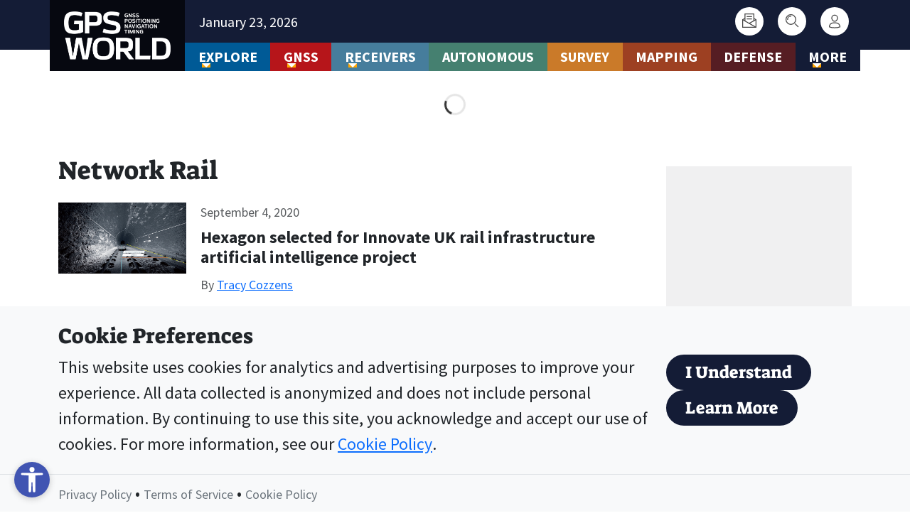

--- FILE ---
content_type: text/css; charset=UTF-8
request_url: https://www.gpsworld.com/wp-content/themes/bootscore-child/assets/css/digital-editions-component.css?ver=1.0.0
body_size: -434
content:
.cards-digital-edition > .swiper-wrapper > .card {
	border: none !important;
}

.cards-digital-edition > .swiper-wrapper > .card > .card-body > a  {
	font-family: 'Source Sans Pro', sans-serif, Arial, Verdana, "Trebuchet MS", "Apple Color Emoji", "Segoe UI Emoji", "Segoe UI Symbol";
	font-size: 1.5rem;
	font-weight: 700;
	text-align: center;
	text-decoration: none;
	color: #141C36;
}